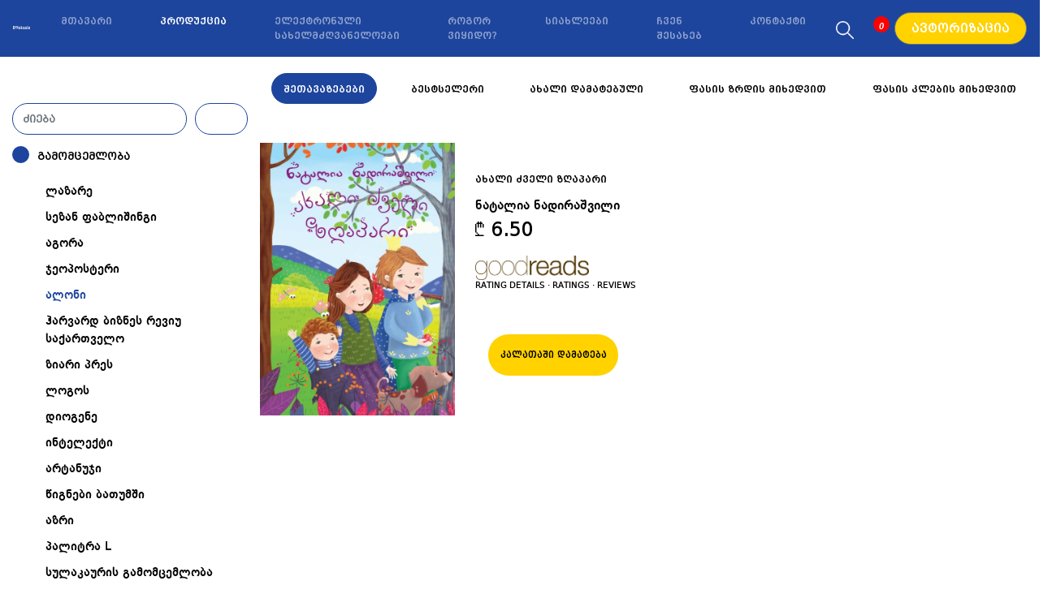

--- FILE ---
content_type: text/html; charset=UTF-8
request_url: https://booksale.ge/books?search_title=&search_category=76&publisher=65&sort=&price_from=1&price_to=500
body_size: 70042
content:
<!DOCTYPE html>
<html lang="en">
<head>
    <meta http-equiv="Content-Type" content="text/html; charset=UTF-8">
    <meta name="csrf-token" content="6KUB81WKmwBFTO30vude9dxZe3IOlrbPgkkgeIuK">

    <meta name="viewport" content="width=device-width, initial-scale=1, shrink-to-fit=no">
    <meta name="generator" content="Jekyll v3.8.5">

    <meta name="robots" content="all, index, follow"/>
    <meta name="googlebot" content="all, index, follow" />
    <meta name="Googlebot-News" content="index, follow">
    <meta name="theme-color" content="#1d459d">
    <meta name="facebook-domain-verification" content="k1y9b164tvhqr9rrlmheetnxufn4mg" />
    <meta name="google-site-verification" content="Ug9BbX1Dx-CaY7nqnzV9lVBMDVmSWccYBXytFFsYwps" />

    <script type="application/ld+json">
             {"@context":"https:\/\/schema.org","@type":"Organization","address":{"@type":"PostalAddress","addressLocality":"ვახუშტი ბაგრატიონის 75","postalCode":"","streetAddress":"ვახუშტი ბაგრატიონის 75"},"keywords":"წიგნის მაღაზია ინტელექტი","legalName":"ინტელექტი","location":"ვახუშტი ბაგრატიონის 75,","logo":"https:\/\/booksale.ge\/images\/logo.png","description":"წიგნის მაღაზია","image":"","name":"booksale","telephone":"599 07 84 94","email":"booksalecontact@gmail.com","url":"https:\/\/booksale.ge"} 
          </script>
    
    <title>Booksale</title>
<meta name="description" content="BOOKSALE არის წიგნების უმსხვილესი ონლაინ მაღაზია საქართველოში,  სადაც შეგიძლია შეიძინოთ 10-მდე გამომცემლობის 2000-მდე დასახელების წიგნი!">
    <meta property="og:title" content="Booksale" />
<meta property="og:description" content="BOOKSALE არის წიგნების უმსხვილესი ონლაინ მაღაზია საქართველოში,  სადაც შეგიძლია შეიძინოთ 10-მდე გამომცემლობის 2000-მდე დასახელების წიგნი!" />

    <meta property="fb:pages" content="901499589938034" />
    
    
    
    <link href="https://booksale.ge/images/favicon.ico" rel="shortcut icon" type="image/vnd.microsoft.icon" />

    <!-- Bootstrap core CSS -->
    <link href="/css/bootstrap.min.css" rel="stylesheet">
    <script src="https://kit.fontawesome.com/aa704b43aa.js"></script>
    <link href="https://booksale.ge/css/style.css?v=3ec956d3d9182b223a9730fbdc99a929" rel="stylesheet">

    <!-- ManyChat --><script src="//widget.manychat.com/901499589938034.js" async="async"></script>
    <!-- Global site tag (gtag.js) - Google Analytics -->
    <script async src="https://www.googletagmanager.com/gtag/js?id=UA-110596681-2"></script>
    <script>
      window.dataLayer = window.dataLayer || [];
      function gtag(){dataLayer.push(arguments);}
      gtag('js', new Date());

      gtag('config', 'UA-110596681-2');
    </script>
    <script
    src="https://code.jquery.com/jquery-3.4.1.min.js"
    integrity="sha256-CSXorXvZcTkaix6Yvo6HppcZGetbYMGWSFlBw8HfCJo="
    crossorigin="anonymous"></script>
  
    <style>
        .bd-placeholder-img {
            font-size: 1.125rem;
            text-anchor: middle;
            -webkit-user-select: none;
            -moz-user-select: none;
            -ms-user-select: none;
            user-select: none;
        }
        
        @media (min-width: 768px) {
            .bd-placeholder-img-lg {
                font-size: 3.5rem;
            }
        }
    </style>
    <!-- Custom styles for this template -->
    <link href="/css/carousel.css" rel="stylesheet">
    <!-- Facebook Pixel Code -->
<script>
!function(f,b,e,v,n,t,s)
{if(f.fbq)return;n=f.fbq=function(){n.callMethod?
n.callMethod.apply(n,arguments):n.queue.push(arguments)};
if(!f._fbq)f._fbq=n;n.push=n;n.loaded=!0;n.version='2.0';
n.queue=[];t=b.createElement(e);t.async=!0;
t.src=v;s=b.getElementsByTagName(e)[0];
s.parentNode.insertBefore(t,s)}(window, document,'script',
'https://connect.facebook.net/en_US/fbevents.js');
fbq('init', '459355671807585');
fbq('track', 'PageView');
</script>
<noscript><img height="1" width="1" style="display:none"
src="https://www.facebook.com/tr?id=459355671807585&ev=PageView&noscript=1"
/></noscript>
<!-- End Facebook Pixel Code -->
</head>


<body>
    <span class="search-gradient hide"><!-- --></span>
    <div class="container search-container hide">
        <div class="row">
            <div class="col-md-12">
                <div class="search-input-form hide">
                    
                        <input id="inptsearch" type="text" name="search" placeholder="დორიან გრეის პორტ...">
                        <button class="close-search"></button>
                    
                </div>
            </div>
<script>

  function addToWishlistFromSearch(e)
  {
      let bookID = $(e).attr('data-book-id');
      let self = $(e);
    
      sendAjax('https://booksale.ge/wishlist/add',{ bookid : bookID }).then(data => {
            if(data.success)
            {   
               // alert(data.message);
                $('#exampleModalCenter').find('.finish').text(data.message);
                self.remove();
            }
            // console.log(data);
        })
        .catch(error => {
          console.log(error)
        });
        $(e).remove();
  }
  
  function addTocartFromSEarch(e)
  {

      let bookID = $(e).attr('data-book-id');
      let self = $(e);

        $.ajax({
             type:"GET",
             data : { bookid : bookID },
            // url: 'https://booksale.ge/cart/add/'+bookID,
             url: 'https://booksale.ge/cart/add/'+bookID,
            success : function(data){
              // alert(data.message);
              $('#exampleModalCenter').find('.finish').text(data.message);
                // console.log(data);
                self.remove();
            },
              error : function(data){
              },
          beforeSend : function(data){
          },
           complete : function(data){  
           }
        });
         $(e).remove();

}

</script>
            <div class="col-md-12">
                <div class="row search-res-row">

                </div>
            </div>
        </div>
    </div>


 <header>
        <nav class="navbar navbar-expand-md navbar-dark fixed-top bg-dark">







            <a class="navbar-brand" href="https://booksale.ge">
                <img src="/images/logo.png">
            </a>

            <a id="guest-cart-href" class="d-none" href="https://booksale.ge/cart/guest"></a>

                        <ul class="navbar-nav ml-auto">
                <li class="d-md-none cart cartli">
                    <a id="guest-cart1" href="https://booksale.ge/cart/guest">
                        <i class="fas fa-shopping-cart"> 
                            <b id="cart-items-count1">0</b>
                        </i>
                    </a>
                </li>
            </ul>
                        <button class="navbar-toggler" type="button" data-toggle="collapse" data-target="#navbarCollapse" aria-controls="navbarCollapse" aria-expanded="false" aria-label="Toggle navigation">
                <span class="navbar-toggler-icon"></span>
            </button>
            <div class="collapse navbar-collapse" id="navbarCollapse">
                <ul class="navbar-nav mx-auto">

                                      <li class="nav-item">
                      <a class="nav-link " href="https://booksale.ge/">მთავარი</a>
                    </li>
                                      <li class="nav-item">
                      <a class="nav-link active" href="https://booksale.ge/books">პროდუქცია</a>
                    </li>
                                      <li class="nav-item">
                      <a class="nav-link " href="https://booksale.ge/ebooks">ელექტრონული სახელმძღვანელოები</a>
                    </li>
                                      <li class="nav-item">
                      <a class="nav-link " href="https://booksale.ge/instructions">როგორ ვიყიდო?</a>
                    </li>
                                      <li class="nav-item">
                      <a class="nav-link " href="https://booksale.ge/news">სიახლეები</a>
                    </li>
                                      <li class="nav-item">
                      <a class="nav-link " href="https://booksale.ge/about">ჩვენ შესახებ</a>
                    </li>
                                      <li class="nav-item">
                      <a class="nav-link " href="https://booksale.ge/contact">კონტაქტი</a>
                    </li>
                 
                </ul>
                                <ul class="navbar-nav ml-auto navbar-right-side NonLogin">   

          
                    <li class="nav-item burger-block search_btn">
                      <a href="#" class="search-nav-btn">
                          <img src="https://booksale.ge/images/search_icon.png">
                      </a>
                    </li>
                    

                                       <li class="cart d-none d-md-block">
                        <a id="guest-cart2" href="https://booksale.ge/cart/guest">
                            <i class="fas fa-shopping-cart"> 
                                <b id="cart-items-count2">0</b>
                            </i>
                        </a>
                    </li>

                    <li class="nav-item burger-block">
                        <div class="btn-group">
                          <button type="button" class="btn btn-secondary autorization-btn " data-toggle="dropdown" aria-haspopup="true" aria-expanded="false">
                            ავტორიზაცია
                          </button>
                          <div class="dropdown-menu dropdown-menu-right autorization_dropdown">
                            <form>
                                
                            </form>
                          </div>
                        </div>
                    </li>
                                  </ul>

            </div>
        </nav>
    </header>

    <script>
          
      $('.autorization-btn').click(function(e){
           window.location.href = 'https://booksale.ge/login';
      });

      $('#logout').click(function(e){
        e.preventDefault();

              $.ajaxSetup({
                  headers: {
                      'X-CSRF-TOKEN': $('meta[name="csrf-token"]').attr('content')
                  }
              });

              $.ajax({
                   type:"post",
                   data: {data:''},
                   url:'https://booksale.ge/logout',
                  success : function(data){
                      window.location.href = 'https://booksale.ge';
                  },
                    error : function(data){
                     
                    },
                beforeSend : function(data){
                },
                 complete : function(data){
                 }
              });
      });

 function sendAjaxRequest(url,data){
    return new Promise((resolve, reject) => {
       $.ajax({
           type:"GET",
           data: data,
           url:url,
          success : function(data){
            resolve(data);
            return data;
          },
            error : function(data){
               reject(data);
            },
        beforeSend : function(data){
        },
         complete : function(data){
         }
      });
    })
}

		    var timeout;
        // $('#inptsearch').on('keypress',function(e) {
        $('#inptsearch').keyup(function(e){
        
        	    var $this = $(this);
			    if(timeout) {
			        clearTimeout(timeout);
			    }
           clearTimeout(timeout);

          if(e.target.value.length < 1 )
           {
              $('.search-res-row').empty();
             return;
           }

           if(e.target.value.length <= 2)
           {
             return;
           }
          	
          	  timeout = setTimeout(function() {
          	  		let result = sendAjaxRequest('https://booksale.ge/live/search',{search : e.target.value});
		              let books = result.then(result => { 
                      console.log(e.target.value);
                      console.log(e.target.value.length);
		              $('.search-res-row').empty();
		              $('.search-res-row').append(result); 
		             });
          	  }, 800);
            // let result = sendAjaxRequest('https://booksale.ge/live/search',{search : e.target.value});
            // let books = result.then(result => { 
            //   $('.search-res-row').empty();
            //   $('.search-res-row').append(result); 
            // } );
          
        });

        $(".close-search").click(function(){
            $(".search-input-form").removeClass("show");
            $(".search-input-form").addClass("hide");

            $(".search-gradient").removeClass("show");
            $(".search-gradient").addClass("hide");

            $(".search-container").removeClass("show");
            $(".search-container").addClass("hide");
        });
        $(".search-nav-btn").click(function(){
            $(".search-input-form").removeClass("hide");
            $(".search-input-form").addClass("show");

            $(".search-gradient").removeClass("hide");
            $(".search-gradient").addClass("show");

            $(".search-container").removeClass("hide");
            $(".search-container").addClass("show");
            
            $('.search-input-form input').focus();
        });

        let booksData = JSON.parse(localStorage.getItem('books'));
        if (booksData) {
            $('#cart-items-count1').text(booksData.length);
            $('#cart-items-count2').text(booksData.length);
        } else {
            $('#cart-items-count1').text(0);
            $('#cart-items-count2').text(0);
            booksData = [];
        }

        $('#guest-cart1').click((e) => {
            e.preventDefault();
            reloadGuestCart();
            // const url = $('#guest-cart-href').attr('href');
            // const books = JSON.parse(localStorage.getItem('books'));
            // if (books) {
            //     let booksIds = '?';
            //     for (const book of books) {
            //         booksIds += '&books[]=' + book;
            //     }
            //     window.location.href = url + booksIds;
            // }
        });
        $('#guest-cart2').click((e) => {
            e.preventDefault();
            reloadGuestCart();
            // const url = $('#guest-cart-href').attr('href');
            // const books = JSON.parse(localStorage.getItem('books'));
            // if (books) {
            //     let booksIds = '?';
            //     for (const book of books) {
            //         booksIds += '&books[]=' + book;
            //     }
            //     window.location.href = url + booksIds;
            // }
        });

        function removeCartItem(id) {
            const url = $('#guest-cart-href').attr('href');
            $(`tr[data-book-id='${id}']`).remove();
                let books = JSON.parse(localStorage.getItem('books'));

            const index = books.indexOf(id);
            if (index > -1) { // only splice array when item is found
                books.splice(index, 1); // 2nd parameter means remove one item only
            }

            localStorage.setItem('books', JSON.stringify(books));
            if (books) {
                let booksIds = '?';
                for (const book of books) {
                    booksIds += '&books[]=' + book;
                }
            window.location.href = url + booksIds;
            }
        }

        function reloadGuestCart() {
            const url = $('#guest-cart-href').attr('href');
            const books = JSON.parse(localStorage.getItem('books'));
            if (books) {
                let booksIds = '?';
                for (const book of books) {
                    booksIds += '&books[]=' + book;
                }
                window.location.href = url + booksIds;
            }
        }

        function addToGuestCart(bookId, element, reload = false) {
            let books = JSON.parse(localStorage.getItem('books'));
            if (!books) {
                books = [];
            }
            if (books && !books.includes(bookId)) {
                books.push(bookId);
                localStorage.setItem('books', JSON.stringify(books));
            }
            element.remove();
            $('#cart-items-count1').text(books.length);
            $('#cart-items-count2').text(books.length);
            if (reload) {
                reloadGuestCart();
            }
        }

        function saveGuestCartInCookies() {
            let name = 'books', value = localStorage.getItem('books'), days = 90;
            var expires = "";
            if (days) {
                var date = new Date();
                date.setTime(date.getTime() + (days * 24 * 60 * 60 * 1000));
                expires = "; expires=" + date.toUTCString();
            }
            document.cookie = name + "=" + (value || "") + expires + "; path=/";
        }


    </script>



  
  <script src="https://code.jquery.com/jquery-3.4.1.min.js"
  integrity="sha256-CSXorXvZcTkaix6Yvo6HppcZGetbYMGWSFlBw8HfCJo="
  crossorigin="anonymous"></script>

   
    <script>
      //  window.jQuery || document.write('<script src="/js/jquery-slim.min.js"><\/script>')
    </script>
    <script src="/js/bootstrap.bundle.min.js"></script>

<main role="main">
    <div class="container-fluid all-book-container">
       <div style="margin-top: 80px;">
          <div class="row book-filter-list all">
    <div class="col-md-3">

        <form action="https://booksale.ge/search/author" method="get" class="all-books-search-author">

            <div class="form-row">
              <div class="col-9">
                <input id="authorsearch" type="search" name="author" placeholder="ძიება" class="form-control">
              </div>
              <div class="col-3">
                <button type="submit" class="form-control"><i class="fas fa-search"></i></button>
              </div>
            </div>

        </form>

        <script src="https://cdnjs.cloudflare.com/ajax/libs/bootstrap-3-typeahead/4.0.1/bootstrap3-typeahead.min.js"></script>
        <script type="text/javascript">

            var route = "https://booksale.ge/search/author/autocomplete";
            $('#authorsearch').typeahead({
                source:  function (term, process) {
                return $.get(route, { term: term }, function (data) {
                        return process(data);
                    });
                }
            });

        </script>

    </div>
    <div class="col-md-9 all-book-sort-col">

        <div class="all-book-sord-block">
            <ul>
               <li>
                    <a href="https://booksale.ge/books?search_title=&amp;search_category=76&amp;publisher=65&amp;sort=&amp;price_from=1&amp;price_to=500&amp;bookViewType=horizontal" class="active"><i class="fas fa-th-list"></i></a>
                </li> 
                <li>
                    <a  class="" href="https://booksale.ge/books?search_title=&amp;search_category=76&amp;publisher=65&amp;sort=&amp;price_from=1&amp;price_to=500&amp;bookViewType=vertical"><i class=" fas fa-th-large"></i></a>
                </li> 
               <li class="all-book-filter-show-hide"><i class="fas fa-filter"></i></li>
            </ul>
        </div>

        <ul class="sort-nav-menu-list">
        	<li class="active"><a href="https://booksale.ge/books?search_title=&amp;search_category=76&amp;publisher=65&amp;sort=offers&amp;price_from=1&amp;price_to=500">შეთავაზებები</a></li>
            <li class=""><a href="https://booksale.ge/books?search_title=&amp;search_category=76&amp;publisher=65&amp;sort=bestseller&amp;price_from=1&amp;price_to=500">ბესტსელერი</a></li>
            <li class=""><a href="https://booksale.ge/books?search_title=&amp;search_category=76&amp;publisher=65&amp;sort=new&amp;price_from=1&amp;price_to=500">ახალი დამატებული</a></li>
            <li class=""><a href="https://booksale.ge/books?search_title=&amp;search_category=76&amp;publisher=65&amp;sort=price_asc&amp;price_from=1&amp;price_to=500">ფასის ზრდის მიხედვით</a></li>
            <li class=""><a href="https://booksale.ge/books?search_title=&amp;search_category=76&amp;publisher=65&amp;sort=price_desc&amp;price_from=1&amp;price_to=500">ფასის კლების მიხედვით</a></li>           
        </ul>
    </div>
</div>


       </div>
        <div class="row all-book-filter-list all-book">


    <!-- Modal -->
        <div class="modal fade" id="exampleModalCenter" tabindex="-1" role="dialog" aria-labelledby="exampleModalCenterTitle" aria-hidden="true">
          <div class="modal-dialog modal-dialog-centered" role="document">
            <div class="modal-content popup-finished-process">
                <button type="button" class="close" data-dismiss="modal" aria-label="Close">
                  <span aria-hidden="true">&times;</span>
                </button>
                <button class="finish">წიგნი წარმატებით დაემატა</button>
            </div>
          </div>
        </div>

        

              <div class="col-md-3 height-for-mobile">
    <div class="row">
      <div class="col-md-12">
          <div class="panel-group" id="accordion1">

              <div class="panel panel-default">
                <div class="panel-heading">
                  <h5 class="panel-title">
                    <a class="accordion-toggle collapsed" data-toggle="collapse" data-parent="#accordion1" href="#accordion1_publisher">გამომცემლობა</a>
                  </h5>
                </div>
                <div id="accordion1_publisher" class="panel-collapse  show   in">
                  <div class="panel-body">
                    <ul>
                                            <li>
                                                    <a  href="https://booksale.ge/books?search_title=&amp;search_category=76&amp;publisher=70&amp;sort=&amp;price_from=1&amp;price_to=500">ლაზარე</a>
                                                  </li>
                                           <li>
                                                    <a  href="https://booksale.ge/books?search_title=&amp;search_category=76&amp;publisher=69&amp;sort=&amp;price_from=1&amp;price_to=500">სეზან ფაბლიშინგი</a>
                                                  </li>
                                           <li>
                                                    <a  href="https://booksale.ge/books?search_title=&amp;search_category=76&amp;publisher=68&amp;sort=&amp;price_from=1&amp;price_to=500">აგორა</a>
                                                  </li>
                                           <li>
                                                    <a  href="https://booksale.ge/books?search_title=&amp;search_category=76&amp;publisher=66&amp;sort=&amp;price_from=1&amp;price_to=500">ჯეოპოსტერი</a>
                                                  </li>
                                           <li>
                                                    <a class="activeItem" href="https://booksale.ge/books?search_title=&amp;search_category=76&amp;publisher=65&amp;sort=&amp;price_from=1&amp;price_to=500">ალონი</a>
                                                  </li>
                                           <li>
                                                    <a  href="https://booksale.ge/books?search_title=&amp;search_category=76&amp;publisher=63&amp;sort=&amp;price_from=1&amp;price_to=500">ჰარვარდ ბიზნეს რევიუ საქართველო</a>
                                                  </li>
                                           <li>
                                                    <a  href="https://booksale.ge/books?search_title=&amp;search_category=76&amp;publisher=61&amp;sort=&amp;price_from=1&amp;price_to=500">ზიარი პრეს</a>
                                                  </li>
                                           <li>
                                                    <a  href="https://booksale.ge/books?search_title=&amp;search_category=76&amp;publisher=59&amp;sort=&amp;price_from=1&amp;price_to=500">ლოგოს</a>
                                                  </li>
                                           <li>
                                                    <a  href="https://booksale.ge/books?search_title=&amp;search_category=76&amp;publisher=58&amp;sort=&amp;price_from=1&amp;price_to=500">დიოგენე</a>
                                                  </li>
                                           <li>
                                                    <a  href="https://booksale.ge/books?search_title=&amp;search_category=76&amp;publisher=4&amp;sort=&amp;price_from=1&amp;price_to=500">ინტელექტი</a>
                                                  </li>
                                           <li>
                                                    <a  href="https://booksale.ge/books?search_title=&amp;search_category=76&amp;publisher=5&amp;sort=&amp;price_from=1&amp;price_to=500">არტანუჯი</a>
                                                  </li>
                                           <li>
                                                    <a  href="https://booksale.ge/books?search_title=&amp;search_category=76&amp;publisher=6&amp;sort=&amp;price_from=1&amp;price_to=500">წიგნები ბათუმში</a>
                                                  </li>
                                           <li>
                                                    <a  href="https://booksale.ge/books?search_title=&amp;search_category=76&amp;publisher=7&amp;sort=&amp;price_from=1&amp;price_to=500">აზრი</a>
                                                  </li>
                                           <li>
                                                    <a  href="https://booksale.ge/books?search_title=&amp;search_category=76&amp;publisher=56&amp;sort=&amp;price_from=1&amp;price_to=500">პალიტრა L</a>
                                                  </li>
                                           <li>
                                                    <a  href="https://booksale.ge/books?search_title=&amp;search_category=76&amp;publisher=57&amp;sort=&amp;price_from=1&amp;price_to=500">სულაკაურის გამომცემლობა</a>
                                                  </li>
                                           <li>
                                                    <a  href="https://booksale.ge/books?search_title=&amp;search_category=76&amp;publisher=49&amp;sort=&amp;price_from=1&amp;price_to=500">არეტე</a>
                                                  </li>
                                           <li>
                                                    <a  href="https://booksale.ge/books?search_title=&amp;search_category=76&amp;publisher=10&amp;sort=&amp;price_from=1&amp;price_to=500">ზოლიანი კატა</a>
                                                  </li>
                                           <li>
                                                    <a  href="https://booksale.ge/books?search_title=&amp;search_category=76&amp;publisher=12&amp;sort=&amp;price_from=1&amp;price_to=500">სიესტა</a>
                                                  </li>
                                           <li>
                                                    <a  href="https://booksale.ge/books?search_title=&amp;search_category=76&amp;publisher=27&amp;sort=&amp;price_from=1&amp;price_to=500">სხვადასხვა</a>
                                                  </li>
                                       </ul>
                  </div>
                </div>
              </div>

              
              <div class="panel panel-default">
                <div class="panel-heading">
                  <h5 class="panel-title">
                                                                    <a class="non-collapsed" href="https://booksale.ge/books?search_title=&amp;search_category=113&amp;publisher=65&amp;sort=&amp;price_from=1&amp;price_to=500">ტურისტული გზამკვლევი</a>
                                                              </h5>
                </div>

                                      
                                

              </div>

             
              <div class="panel panel-default">
                <div class="panel-heading">
                  <h5 class="panel-title">
                                        <a class="accordion-toggle collapsed" data-toggle="collapse" data-parent="#accordion1" href="#accordion1_1">ჟურნალი და სხვა..</a>
                                      </h5>
                </div>

                                
                <div id="accordion1_1" class="panel-collapse collapse in">
                  <div class="panel-body">
                    <ul>
                    
                    
                        <li>
                                                      <a href="https://booksale.ge/books?search_title=&amp;search_category=99&amp;publisher=65&amp;sort=&amp;price_from=1&amp;price_to=500">პოსტერები
                                                      </a>
                        </li>

                   
                        <li>
                                                      <a href="https://booksale.ge/books?search_title=&amp;search_category=102&amp;publisher=65&amp;sort=&amp;price_from=1&amp;price_to=500">ღია ბარათი
                                                      </a>
                        </li>

                   
                        <li>
                                                      <a href="https://booksale.ge/books?search_title=&amp;search_category=114&amp;publisher=65&amp;sort=&amp;price_from=1&amp;price_to=500">ჟურნალი
                                                      </a>
                        </li>

                   
                    </ul>
                  </div>
                </div>

                                

              </div>

             
              <div class="panel panel-default">
                <div class="panel-heading">
                  <h5 class="panel-title">
                                                                    <a class="non-collapsed" href="https://booksale.ge/books?search_title=&amp;search_category=105&amp;publisher=65&amp;sort=&amp;price_from=1&amp;price_to=500">ელექტრონული სახელმძღვანელოები</a>
                                                              </h5>
                </div>

                                      
                                

              </div>

             
              <div class="panel panel-default">
                <div class="panel-heading">
                  <h5 class="panel-title">
                                                                    <a class="non-collapsed" href="https://booksale.ge/books?search_title=&amp;search_category=106&amp;publisher=65&amp;sort=&amp;price_from=1&amp;price_to=500">რუკა</a>
                                                              </h5>
                </div>

                                      
                                

              </div>

             
              <div class="panel panel-default">
                <div class="panel-heading">
                  <h5 class="panel-title">
                                        <a class="accordion-toggle collapsed" data-toggle="collapse" data-parent="#accordion1" href="#accordion1_4">სერიები</a>
                                      </h5>
                </div>

                                
                <div id="accordion1_4" class="panel-collapse collapse in">
                  <div class="panel-body">
                    <ul>
                    
                    
                        <li>
                                                      <a href="https://booksale.ge/books?search_title=&amp;search_category=98&amp;publisher=65&amp;sort=&amp;price_from=1&amp;price_to=500">ლიტოდისეა
                                                      </a>
                        </li>

                   
                        <li>
                                                      <a href="https://booksale.ge/books?search_title=&amp;search_category=107&amp;publisher=65&amp;sort=&amp;price_from=1&amp;price_to=500">გავიცნოთ საქართველო
                                                      </a>
                        </li>

                   
                        <li>
                                                      <a href="https://booksale.ge/books?search_title=&amp;search_category=109&amp;publisher=65&amp;sort=&amp;price_from=1&amp;price_to=500">ინტელექტი 25 წლისაა
                                                      </a>
                        </li>

                   
                        <li>
                                                      <a href="https://booksale.ge/books?search_title=&amp;search_category=110&amp;publisher=65&amp;sort=&amp;price_from=1&amp;price_to=500">აკრძალული წიგნების თარო
                                                      </a>
                        </li>

                   
                        <li>
                                                      <a href="https://booksale.ge/books?search_title=&amp;search_category=111&amp;publisher=65&amp;sort=&amp;price_from=1&amp;price_to=500">MAGNUM OPUS
                                                      </a>
                        </li>

                   
                        <li>
                                                      <a href="https://booksale.ge/books?search_title=&amp;search_category=115&amp;publisher=65&amp;sort=&amp;price_from=1&amp;price_to=500">10 რომანი დიქტატურაზე
                                                      </a>
                        </li>

                   
                        <li>
                                                      <a href="https://booksale.ge/books?search_title=&amp;search_category=116&amp;publisher=65&amp;sort=&amp;price_from=1&amp;price_to=500">მოყევი საქართველო
                                                      </a>
                        </li>

                   
                        <li>
                                                      <a href="https://booksale.ge/books?search_title=&amp;search_category=117&amp;publisher=65&amp;sort=&amp;price_from=1&amp;price_to=500">გაკვეთილების შემდეგ საკითხავი
                                                      </a>
                        </li>

                   
                        <li>
                                                      <a href="https://booksale.ge/books?search_title=&amp;search_category=118&amp;publisher=65&amp;sort=&amp;price_from=1&amp;price_to=500">სხვა კლასიკა
                                                      </a>
                        </li>

                   
                        <li>
                                                      <a href="https://booksale.ge/books?search_title=&amp;search_category=119&amp;publisher=65&amp;sort=&amp;price_from=1&amp;price_to=500">მოსწავლის ბიბლიოთეკა
                                                      </a>
                        </li>

                   
                        <li>
                                                      <a href="https://booksale.ge/books?search_title=&amp;search_category=120&amp;publisher=65&amp;sort=&amp;price_from=1&amp;price_to=500">მსოფლიო კლასიკა
                                                      </a>
                        </li>

                   
                        <li>
                                                      <a href="https://booksale.ge/books?search_title=&amp;search_category=121&amp;publisher=65&amp;sort=&amp;price_from=1&amp;price_to=500">პოლინომიალი
                                                      </a>
                        </li>

                   
                        <li>
                                                      <a href="https://booksale.ge/books?search_title=&amp;search_category=122&amp;publisher=65&amp;sort=&amp;price_from=1&amp;price_to=500">დიოგენეს ბიბლიოთეკა
                                                      </a>
                        </li>

                   
                        <li>
                                                      <a href="https://booksale.ge/books?search_title=&amp;search_category=123&amp;publisher=65&amp;sort=&amp;price_from=1&amp;price_to=500">NONFICTION
                                                      </a>
                        </li>

                   
                        <li>
                                                      <a href="https://booksale.ge/books?search_title=&amp;search_category=124&amp;publisher=65&amp;sort=&amp;price_from=1&amp;price_to=500">გორგილაძის აუტანელი სიმსუბუქე
                                                      </a>
                        </li>

                   
                        <li>
                                                      <a href="https://booksale.ge/books?search_title=&amp;search_category=125&amp;publisher=65&amp;sort=&amp;price_from=1&amp;price_to=500">ინტელექტი კლასიკა
                                                      </a>
                        </li>

                   
                        <li>
                                                      <a href="https://booksale.ge/books?search_title=&amp;search_category=126&amp;publisher=65&amp;sort=&amp;price_from=1&amp;price_to=500">ლეგენდები
                                                      </a>
                        </li>

                   
                        <li>
                                                      <a href="https://booksale.ge/books?search_title=&amp;search_category=63&amp;publisher=65&amp;sort=&amp;price_from=1&amp;price_to=500">სერია „ნობელის პრემიის ლაურეატები“
                                                      </a>
                        </li>

                   
                        <li>
                                                      <a href="https://booksale.ge/books?search_title=&amp;search_category=74&amp;publisher=65&amp;sort=&amp;price_from=1&amp;price_to=500">სერია „100 ლექსი“
                                                      </a>
                        </li>

                   
                        <li>
                                                      <a href="https://booksale.ge/books?search_title=&amp;search_category=75&amp;publisher=65&amp;sort=&amp;price_from=1&amp;price_to=500">სერია „ჩანაწერები“
                                                      </a>
                        </li>

                   
                        <li>
                                                      <a href="https://booksale.ge/books?search_title=&amp;search_category=90&amp;publisher=65&amp;sort=&amp;price_from=1&amp;price_to=500">თან საკითხავი
                                                      </a>
                        </li>

                   
                    </ul>
                  </div>
                </div>

                                

              </div>

             
              <div class="panel panel-default">
                <div class="panel-heading">
                  <h5 class="panel-title">
                                                                    <a class="non-collapsed" href="https://booksale.ge/books?search_title=&amp;search_category=112&amp;publisher=65&amp;sort=&amp;price_from=1&amp;price_to=500">ისტორიული ლიტერატურა</a>
                                                              </h5>
                </div>

                                      
                                

              </div>

             
              <div class="panel panel-default">
                <div class="panel-heading">
                  <h5 class="panel-title">
                                                                    <a class="non-collapsed" href="https://booksale.ge/books?search_title=&amp;search_category=95&amp;publisher=65&amp;sort=&amp;price_from=1&amp;price_to=500">რელიგიური ლიტერატურა</a>
                                                              </h5>
                </div>

                                      
                                

              </div>

             
              <div class="panel panel-default">
                <div class="panel-heading">
                  <h5 class="panel-title">
                                        <a class="accordion-toggle collapsed" data-toggle="collapse" data-parent="#accordion1" href="#accordion1_7">თარგმნილი ლიტერატურა</a>
                                      </h5>
                </div>

                                
                <div id="accordion1_7" class="panel-collapse collapse in">
                  <div class="panel-body">
                    <ul>
                    
                    
                        <li>
                                                      <a href="https://booksale.ge/books?search_title=&amp;search_category=97&amp;publisher=65&amp;sort=&amp;price_from=1&amp;price_to=500">არამხატვრული პროზა
                                                      </a>
                        </li>

                   
                        <li>
                                                      <a href="https://booksale.ge/books?search_title=&amp;search_category=60&amp;publisher=65&amp;sort=&amp;price_from=1&amp;price_to=500">პოეზია
                                                      </a>
                        </li>

                   
                        <li>
                                                      <a href="https://booksale.ge/books?search_title=&amp;search_category=61&amp;publisher=65&amp;sort=&amp;price_from=1&amp;price_to=500">პროზა
                                                      </a>
                        </li>

                   
                        <li>
                                                      <a href="https://booksale.ge/books?search_title=&amp;search_category=62&amp;publisher=65&amp;sort=&amp;price_from=1&amp;price_to=500">ფენტეზი/სამეცნიერო ფანტასტიკა
                                                      </a>
                        </li>

                   
                        <li>
                                                      <a href="https://booksale.ge/books?search_title=&amp;search_category=64&amp;publisher=65&amp;sort=&amp;price_from=1&amp;price_to=500">ბიოგრაფიულ-მემუარული
                                                      </a>
                        </li>

                   
                        <li>
                                                      <a href="https://booksale.ge/books?search_title=&amp;search_category=65&amp;publisher=65&amp;sort=&amp;price_from=1&amp;price_to=500">კრიტიკა-ესეისტიკა-დოკუმენტური პროზა
                                                      </a>
                        </li>

                   
                        <li>
                                                      <a href="https://booksale.ge/books?search_title=&amp;search_category=66&amp;publisher=65&amp;sort=&amp;price_from=1&amp;price_to=500">დეტექტივი
                                                      </a>
                        </li>

                   
                        <li>
                                                      <a href="https://booksale.ge/books?search_title=&amp;search_category=67&amp;publisher=65&amp;sort=&amp;price_from=1&amp;price_to=500">დრამატურგია
                                                      </a>
                        </li>

                   
                        <li>
                                                      <a href="https://booksale.ge/books?search_title=&amp;search_category=94&amp;publisher=65&amp;sort=&amp;price_from=1&amp;price_to=500">კომიქსი
                                                      </a>
                        </li>

                   
                    </ul>
                  </div>
                </div>

                                

              </div>

             
              <div class="panel panel-default">
                <div class="panel-heading">
                  <h5 class="panel-title">
                                                                    <a class="activeItem non-collapsed" href="https://booksale.ge/books?search_title=&amp;search_category=76&amp;publisher=65&amp;sort=&amp;price_from=1&amp;price_to=500">საბავშვო ლიტერატურა</a>
                                                                  </h5>
                </div>

                                      
                                

              </div>

             
              <div class="panel panel-default">
                <div class="panel-heading">
                  <h5 class="panel-title">
                                                                    <a class="non-collapsed" href="https://booksale.ge/books?search_title=&amp;search_category=86&amp;publisher=65&amp;sort=&amp;price_from=1&amp;price_to=500">ალბომები</a>
                                                              </h5>
                </div>

                                      
                                

              </div>

             
              <div class="panel panel-default">
                <div class="panel-heading">
                  <h5 class="panel-title">
                                                                    <a class="non-collapsed" href="https://booksale.ge/books?search_title=&amp;search_category=88&amp;publisher=65&amp;sort=&amp;price_from=1&amp;price_to=500">კრებულები</a>
                                                              </h5>
                </div>

                                      
                                

              </div>

             
              <div class="panel panel-default">
                <div class="panel-heading">
                  <h5 class="panel-title">
                                        <a class="accordion-toggle collapsed" data-toggle="collapse" data-parent="#accordion1" href="#accordion1_11">ქართული ლიტერატურა</a>
                                      </h5>
                </div>

                                
                <div id="accordion1_11" class="panel-collapse collapse in">
                  <div class="panel-body">
                    <ul>
                    
                    
                        <li>
                                                      <a href="https://booksale.ge/books?search_title=&amp;search_category=73&amp;publisher=65&amp;sort=&amp;price_from=1&amp;price_to=500">ბიოგრაფიულ-მემუარული
                                                      </a>
                        </li>

                   
                        <li>
                                                      <a href="https://booksale.ge/books?search_title=&amp;search_category=69&amp;publisher=65&amp;sort=&amp;price_from=1&amp;price_to=500">პოეზია
                                                      </a>
                        </li>

                   
                        <li>
                                                      <a href="https://booksale.ge/books?search_title=&amp;search_category=70&amp;publisher=65&amp;sort=&amp;price_from=1&amp;price_to=500">პროზა
                                                      </a>
                        </li>

                   
                        <li>
                                                      <a href="https://booksale.ge/books?search_title=&amp;search_category=71&amp;publisher=65&amp;sort=&amp;price_from=1&amp;price_to=500">დრამატურგია
                                                      </a>
                        </li>

                   
                        <li>
                                                      <a href="https://booksale.ge/books?search_title=&amp;search_category=72&amp;publisher=65&amp;sort=&amp;price_from=1&amp;price_to=500">კრიტიკა-ესეისტიკა-დოკუმენტური პროზა
                                                      </a>
                        </li>

                   
                    </ul>
                  </div>
                </div>

                                

              </div>

             
              <div class="panel panel-default">
                <div class="panel-heading">
                  <h5 class="panel-title">
                                                                    <a class="non-collapsed" href="https://booksale.ge/books?search_title=&amp;search_category=91&amp;publisher=65&amp;sort=&amp;price_from=1&amp;price_to=500">ინგლისურენოვანი წიგნები</a>
                                                              </h5>
                </div>

                                      
                                

              </div>

             
              <div class="panel panel-default">
                <div class="panel-heading">
                  <h5 class="panel-title">
                                                                    <a class="non-collapsed" href="https://booksale.ge/books?search_title=&amp;search_category=89&amp;publisher=65&amp;sort=&amp;price_from=1&amp;price_to=500">ბიზნეს ლიტერატურა</a>
                                                              </h5>
                </div>

                                      
                                

              </div>

             
              <div class="panel panel-default">
                <div class="panel-heading">
                  <h5 class="panel-title">
                                                                    <a class="non-collapsed" href="https://booksale.ge/books?search_title=&amp;search_category=81&amp;publisher=65&amp;sort=&amp;price_from=1&amp;price_to=500">სპორტი</a>
                                                              </h5>
                </div>

                                      
                                

              </div>

             
              <div class="panel panel-default">
                <div class="panel-heading">
                  <h5 class="panel-title">
                                                                    <a class="non-collapsed" href="https://booksale.ge/books?search_title=&amp;search_category=83&amp;publisher=65&amp;sort=&amp;price_from=1&amp;price_to=500">სამეცნიერო ლიტერატურა</a>
                                                              </h5>
                </div>

                                      
                                

              </div>

             
              <div class="panel panel-default">
                <div class="panel-heading">
                  <h5 class="panel-title">
                                                                    <a class="non-collapsed" href="https://booksale.ge/books?search_title=&amp;search_category=82&amp;publisher=65&amp;sort=&amp;price_from=1&amp;price_to=500">ლექსიკონები</a>
                                                              </h5>
                </div>

                                      
                                

              </div>

             
              <div class="panel panel-default">
                <div class="panel-heading">
                  <h5 class="panel-title">
                                                                    <a class="non-collapsed" href="https://booksale.ge/books?search_title=&amp;search_category=92&amp;publisher=65&amp;sort=&amp;price_from=1&amp;price_to=500">სახელმძღვანელოები</a>
                                                              </h5>
                </div>

                                      
                                

              </div>

             
               

               </div>

         </div>
                  <div class="col-md-12">
                      <form method="get" action="" class="range-slider-form">
                          <p>ფასის დიაპაზონი</p>
                          <section class="range-slider"> 
                   
                              <input value="1" min="1" max="200" type="range">
                              <input value="500" min="1" max="200"  type="range">
                          </section>
                          <span class="rangeValues"></span>
                        </form>
                             
                      <form id="hidden-form" method="get" action="https://booksale.ge/books" >
                          <input type="hidden" name="price_from" id="price_from">
                          <input type="hidden" name="price_to" id="price_to">
                      </form>
                  </div>
              </div>
          </div>
                              <div class="col-md-9 paddings-all-book">

                    <div id="booksContainer" class="row all-books-list">
                        
 
                                <div class="col-md-12">
                          <a href="https://booksale.ge/book/axali-Zveli-zRapari">

                            <div class="main-one-book-block">
                                <div class="main-book-image">
                                    <img src="https://booksale.ge/uploads/books/2816209085.jpg">
                                </div>
                                <div class="main-book-info">
                                    <h2><a href="https://booksale.ge/book/axali-Zveli-zRapari"> ახალი ძველი ზღაპარი </a></h2>
                                     
                                       <p class="author">
                                           <a href="https://booksale.ge/search/author/?author=%E1%83%9C%E1%83%90%E1%83%A2%E1%83%90%E1%83%9A%E1%83%98%E1%83%90+%E1%83%9C%E1%83%90%E1%83%93%E1%83%98%E1%83%A0%E1%83%90%E1%83%A8%E1%83%95%E1%83%98%E1%83%9A%E1%83%98">ნატალია ნადირაშვილი</a>
                                       </p>
                                                                                                            <p class="price"><span>₾ 6.50</span> </p>

                                                                                  <div class="spons-logo">
                                                <a target="_blank" href="https://www.goodreads.com/book/isbn/978-9941-458-61-3">
                                                  <img src="/images/goodreads.jpg">
                                                </a>
                                            </div>
                                            <div class="rating">
                                               
                                                                                                                                                          <i class="fas fa-star empty-star"></i>
                                                                                                    
                                                                                                                                                           <i class="fas fa-star empty-star"></i>
                                                                                                    
                                                                                                                                                           <i class="fas fa-star empty-star"></i>
                                                                                                    
                                                                                                                                                           <i class="fas fa-star empty-star"></i>
                                                                                                    
                                                                                                                                                           <i class="fas fa-star empty-star"></i>
                                                                                                    
                                                          

                                            </div>
                                         <p class="rating-detail">Rating details ·   ratings  ·  reviews</p>
                                    
                                                                        <div class="book-add-buttons">
                                                                                    <button data-toggle="modal" data-target="#exampleModalCenter" class="add c "  onclick="addToGuestCart(449, this)" data-book-id="449">კალათაში დამატება</button>
                                                                             </div>
                                                                    </div>
                            </div>
                            
                          </a>
                        </div> 


    </div>
</div>                        
        </div>

              <div class="row">
            <div class="col-md-12">
                    <span style="display: none;" class="nextPage" data-next-page-url="&amp;search_title=&amp;search_category=76&amp;publisher=65&amp;sort=&amp;price_from=1&amp;price_to=500&amp;bookViewType=horizontal"></span> 
          
      
                <a id="loadMore" href="&amp;search_title=&amp;search_category=76&amp;publisher=65&amp;sort=&amp;price_from=1&amp;price_to=500&amp;bookViewType=horizontal" class="reaload-more-book">
                    
                    <i class="fas fa-chevron-down"></i>
                    <p>მეტის ჩვენება</p>
                </a>
            </div>
        </div>
          </div>
</div>




<script>
    $('ul.pagination').hide();
    $('ul.pagination').css("display", "none");
$(document).ready(function () {

    $('ul.pagination').hide();
    $('ul.pagination').css("display", "none");
   // let nextPage = $('a[rel="next"]');
    // let nextPage = '&amp;search_title=&amp;search_category=76&amp;publisher=65&amp;sort=&amp;price_from=1&amp;price_to=500';
    let nextPage = '&amp;search_title=&amp;search_category=76&amp;publisher=65&amp;sort=&amp;price_from=1&amp;price_to=500';
    let loadMore = $('#loadMore');
    let booksContainer = $('#booksContainer');

    if(!nextPage.length) {
        loadMore.hide();
    }
 
    loadMore.click(async function (e) {

      e.preventDefault();
      var self = $(this);

      let content = "";
     // let url = nextPage.attr('href');
      // let url =  nextPage;
      let url =  self.attr('href');
      url = url+'&bookViewType=horizontal';
      await $.ajax({
        type: 'GET',
        url: url,
        success: function(res) {
            content = $(res).find('#booksContainer').html();
            // nextPage = $(res).find('a[rel="next"]');
            nextPage = $(res).find('.nextPage').attr('data-next-page-url');
            // console.log(nextPage);
            self.attr('href',nextPage);
        }
      });
      booksContainer.append(content);
      if(!nextPage.length) {
        loadMore.hide();
      }
      
    });


});

function sendAjax(url,data){
  return new Promise((resolve, reject) => {
     $.ajax({
         type:"GET",
         data: data,
         url:url,
        success : function(data){
          resolve(data);
          return data;
        },
          error : function(data){
             reject(data);
          },
      beforeSend : function(data){
      },
       complete : function(data){
       }
    });
  })
}

 


$('.add-to-wishlist').click(function(e){

      let bookID = $(this).attr('data-book-id');
      let self = $(this);
    
      sendAjax('https://booksale.ge/wishlist/add',{ bookid : bookID }).then(data => {
            if(data.success)
            {   
                $('#exampleModalCenter').find('.finish').text(data.message);
                self.remove();
            }
        })
        .catch(error => {
          console.log(error)
        });
        $(this).remove();
});

function addToWishlist(bookID) {

  var source = event.target || event.srcElement;
  let self = $(source);

  sendAjax('https://booksale.ge/wishlist/add',{ bookid : bookID }).then(data => {
        if(data.success)
        {   
            $('#exampleModalCenter').find('.finish').text(data.message);
            self.remove();
        }
    })
    .catch(error => {
      console.log(error)
    });
    self.remove();
}

function addToCart(bookID) {
 
    var source = event.target || event.srcElement;
    let self = $(source);

      $.ajax({
          type:"GET",
          data : { bookid : bookID },
          url: 'https://booksale.ge/cart/add/'+bookID,
          success : function(data){
            $('#exampleModalCenter').find('.finish').text(data.message);
              self.remove();
          },
            error : function(data){
            },
        beforeSend : function(data){
        },
        complete : function(data){  
        }
      });
      $(this).remove();
}

$('.add-to-cart').click(function(e){

      let bookID = $(this).attr('data-book-id');
      let self = $(this);

        $.ajax({
             type:"GET",
             data : { bookid : bookID },
        
             url: 'https://booksale.ge/cart/add/'+bookID,
            success : function(data){
          
              $('#exampleModalCenter').find('.finish').text(data.message);
           
                self.remove();
            },
              error : function(data){
              },
          beforeSend : function(data){
          },
           complete : function(data){  
           }
        });
         $(this).remove();
});
  
  function updateQueryStringParameter(uri, key, value) {
      var re = new RegExp("([?&])" + key + "=.*?(&|$)", "i");
      var separator = uri.indexOf('?') !== -1 ? "&" : "?";
      if (uri.match(re)) {
        return uri.replace(re, '$1' + key + "=" + value + '$2');
      }
      else {
        return uri + separator + key + "=" + value;
      }
    }

  let i = 0;
  let url;

  function getVals(){
              // Get slider values
              var parent = this.parentNode;
              var slides = parent.getElementsByTagName("input");
                var slide1 = parseFloat( slides[0].value );
                var slide2 = parseFloat( slides[1].value );
              // Neither slider will clip the other, so make sure we determine which is larger
              if( slide1 > slide2 ){ var tmp = slide2; slide2 = slide1; slide1 = tmp; }
              
              var displayElement = document.getElementsByClassName("rangeValues")[0];
                  displayElement.innerHTML = "<b> " + slide1 + "</b> <b>" + slide2 + "</b>";

                  // let url = location.href.replace("price_from="+slide1, "price_from="+slide2);
                  var searchParams = new URLSearchParams(window.location.search);
                  searchParams.set('price_from',slide1);
                  searchParams.set('price_to',slide2);
                  var newParams = searchParams.toString()

                  url = 'https://booksale.ge'+'/books?'+newParams; 
              

                  if(i < 2){
                    i++;
                    return;
                  }
              
                   window.location.href = url;
                
            }

            window.onload = function(){
              // Initialize Sliders
              var sliderSections = document.getElementsByClassName("range-slider");
                  for( var x = 0; x < sliderSections.length; x++ ){
                    var sliders = sliderSections[x].getElementsByTagName("input");
                    for( var y = 0; y < sliders.length; y++ ){
                      if( sliders[y].type ==="range" ){
                        sliders[y].oninput = getVals;
                        sliders[y].onchange = function(){ window.location.href = url; };
                        // Manually trigger event first time to display values
                        sliders[y].oninput();
                      }
                    }
                  }
                
            }
</script>




   <!-- FOOTER -->
   <footer>
    <div class="container">
        <ul class="social-networks">
            <li><a target="_blank" href="https://www.facebook.com/booksale.ge/?ref=bookmarks
"><i class="fab fa-facebook-f"></i></a></li>
            <li><a target="_blank" href="https://www.instagram.com/booksalege/
"><i class="fab fa-instagram"></i></a></li>
            <li><a target="_blank" href="https://www.linkedin.com/company/booksale-ge"><i class="fab fa-linkedin-in"></i></a></li>
        </ul>
        <a href="" class="footer-logo">
            <img src="/images/logo.png">
        </a>
        <p class="fOne">ვახუშტი ბაგრატიონის 75, მაღაზია ინტელექტი, თბილისი, საქართველო  | 0 32 2 250 522 |  booksalecontact@gmail.com</p>
         <p>
            <a href="https://booksale.ge/privacy-policy" style="text-decoration: none; color: #fff;"> Privacy Policy</a>
            <a href="https://booksale.ge/delete-all-cookies" style="margin-left: 30px; text-decoration: none; color: #fff;"> Delete all Cookies</a>
         </p>
        <p>  ყველა უფლება დაცულია  |  2019</p>
    </div>
</footer>
<script src="https://code.jquery.com/jquery-1.8.0.min.js"></script>
<script type="text/javascript">
  


  function a(){ 
      $(".book-filter-list ul.sort-nav-menu-list, .height-for-mobile").animate({
          height: "0px"
      }, 700);
  }
  function b(){ 
      // $(".book-filter-list ul.sort-nav-menu-list").animate({
      //     height: "auto"
      // }, 1500);
      var autoHeight = $('.book-filter-list ul.sort-nav-menu-list').height();
      var el = $('.book-filter-list ul.sort-nav-menu-list'),
      curHeight = el.height(),
      autoHeight = el.css('height', 'auto').height();
      el.height(curHeight).animate({height: autoHeight}, 700);      

      var autoHeight1 = $('.height-for-mobile').height();
      var el1 = $('.height-for-mobile'),
      curHeight1 = el1.height(),
      autoHeight1 = el1.css('height', 'auto').height();
      el1.height(curHeight1).animate({height: autoHeight1}, 700);
      // $('.book-filter-list ul.sort-nav-menu-list').css('height', 'auto');
  }

  $(".all-book-filter-show-hide").click(function() { 
    return (this.tog = !this.tog) ? b() : a();
  });







</script>


</body>
</html>





   